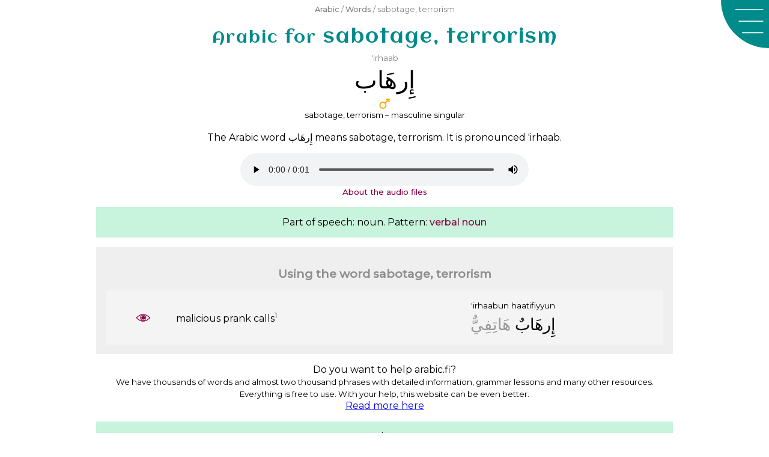

--- FILE ---
content_type: text/html; charset=UTF-8
request_url: https://arabic.fi/words/445
body_size: 6635
content:
<!doctype html>
<html amp lang="en">
  <head>
    <meta charset="utf-8" />
<script async src="https://cdn.ampproject.org/v0.js"></script> 
<title>Sabotage, terrorism – an Arabic word</title>
<link rel="canonical" href="https://arabic.fi/words/445">
<link rel='alternate' hreflang='sv' href='https://arabic.fi/sv/words/445' /><meta name="viewport" content="width=device-width,minimum-scale=1,initial-scale=1">
<meta name="description" content="The Arabic word for 'sabotage, terrorism'. The word in Arabic, English, transcription, root, sentences, sound, how to combine the letters and related words.">
<meta property="og:title" content="Sabotage, terrorism – an Arabic word">
<meta property="og:description" content="The Arabic word for 'sabotage, terrorism'. The word in Arabic, English, transcription, root, sentences, sound, how to combine the letters and related words.">
<meta property="og:url" content="https://arabic.fi/words/445">
<meta property="og:image" content="https://arabic.fi/images/share/fb_word445en.png">
<meta property="og:image:width" content="1200">
<meta property="og:image:height" content="630">
<meta property="og:type" content="article"><meta property="fb:app_id" content="245526815975018">
<style amp-boilerplate>body{-webkit-animation:-amp-start 8s steps(1,end) 0s 1 normal both;-moz-animation:-amp-start 8s steps(1,end) 0s 1 normal both;-ms-animation:-amp-start 8s steps(1,end) 0s 1 normal both;animation:-amp-start 8s steps(1,end) 0s 1 normal both}@-webkit-keyframes -amp-start{from{visibility:hidden}to{visibility:visible}}@-moz-keyframes -amp-start{from{visibility:hidden}to{visibility:visible}}@-ms-keyframes -amp-start{from{visibility:hidden}to{visibility:visible}}@-o-keyframes -amp-start{from{visibility:hidden}to{visibility:visible}}@keyframes -amp-start{from{visibility:hidden}to{visibility:visible}}</style><noscript><style amp-boilerplate>body{-webkit-animation:none;-moz-animation:none;-ms-animation:none;animation:none}</style></noscript>
<script async custom-element="amp-sidebar" src="https://cdn.ampproject.org/v0/amp-sidebar-0.1.js"></script>
<script async custom-element="amp-social-share" src="https://cdn.ampproject.org/v0/amp-social-share-0.1.js"></script>
<link rel="apple-touch-icon" sizes="180x180" href="https://arabic.fi/favicons/apple-touch-icon.png">
<link rel="icon" type="image/png" sizes="32x32" href="https://arabic.fi/favicons/favicon-32x32.png">
<link rel="icon" type="image/png" sizes="16x16" href="https://arabic.fi/favicons/favicon-16x16.png">
<link rel="manifest" href="https://arabic.fi/favicons/manifest.json">
<link rel="mask-icon" href="https://arabic.fi/favicons/safari-pinned-tab.svg" color="#5bbad5">
<link rel="shortcut icon" href="https://arabic.fi/favicons/android-chrome-192x192.png" sizes="192x192">
<meta name="theme-color" content="#ffffff">
<link rel="preconnect" href="https://fonts.gstatic.com">
    <link href="https://fonts.googleapis.com/css2?family=Aclonica&family=Montserrat:wght@400;500&display=swap" rel="stylesheet">
<script async custom-element="amp-analytics" src="https://cdn.ampproject.org/v0/amp-analytics-0.1.js"></script>
		
<script async custom-element="amp-facebook-comments" src="https://cdn.ampproject.org/v0/amp-facebook-comments-0.1.js"></script><script async custom-element="amp-audio" src="https://cdn.ampproject.org/v0/amp-audio-0.1.js"></script>    <style amp-custom>
        body {
            -webkit-user-select: none;        
            -moz-user-select: none;
            -ms-user-select: none;
            user-select: none;
        }
        body {
    font-family: 'Montserrat', arial, sans-serif;
    background-color: #ffffff;
}
h1 {
    font-size: 2rem;
    color: darkcyan;
    font-family: 'Aclonica', 'Montserrat', sans-serif;
    font-weight: normal;
    letter-spacing: 2px;
    margin: 0;
}

.breadcrumb {
    padding: 1rem;
    color: gray;
}
h1, .breadcrumb {
    padding: 0.25rem 5rem 0.25rem 1rem;
    text-align: left;
}
p {
    line-height: 1.3rem;
}
article, .article {
    width: 100%;
    max-width: 60rem;
    margin-left: auto;
    margin-right: auto;
}
h2 {
    color: #666;
}
.info a, .breadcrumb a, .link-list a, a.link-style {
color: #8b0046;
text-decoration: none;
font-weight: 500;
}
.breadcrumb a {
    color: gray;
}
.info a:hover, .breadcrumb a:hover, .link-list a:hover, a.link-style:hover {
    text-decoration: underline;
    text-decoration-color: darkcyan;
}
.share {
    text-align: center; 
    padding: 0.5rem 0;
    margin-top: 1rem;
}
article h1 {
    text-align: left;
}
@media (max-width: 500px) {
        .breadcrumb .ellipse {
            display: block;
        }
    }
@media (min-width: 600px) {
    h1, .breadcrumb {
        text-align: center;
        padding: 0.5rem;
    }
    .breadcrumb {
        font-size: 0.8rem;
    }
    article h1 {
        text-align: center;
    }
}

.menu-box {
	width: 5rem;
	height: 5rem;
	position: absolute;
	top: 0;
	right: 0;
	z-index: 0;
	background-image: url('https://arabic.fi/images/menu-new.svg');
	background-repeat: no-repeat;
	background-size: contain;
	cursor: pointer;
}
.menu-close {
	width: 5rem;
	height: 5rem;
	position: absolute;
	top: 0;
	right: 0;
	z-index: 0;
	background-image: url('https://arabic.fi/images/menu-close-new.svg');
	background-repeat: no-repeat;
	background-size: contain;
	cursor: pointer;
}
.sidebar {
	background-color: darkcyan;
	width: 100%;
	max-width: 30rem;
}
.sidebar ul, .sidebar li {
	margin: 0;
	padding: 0;
	display: block;
	list-style-type: none;
}
.sidebar ul {
	margin-top: 5rem;
}
.sidebar ul a {
	color: white;
	text-decoration: none;
	font-size: 1.3rem;
	padding: 0.5rem;
	margin: 0.2rem 0;
	display: block;
	text-align: center;
}
.sidebar ul a:hover {
	text-decoration: underline;
	text-decoration-color: rgb(150,50,150);
}
.cookie-info {
    position: fixed;
    bottom: 0;
    background-color: aliceblue;
    width: 100%;
    padding: 0.7rem;
    text-align: center;
}
.cookie-info span {
    cursor: pointer;
    font-size: 1.2em;
    font-weight: bold;
    padding: 0.3rem;
    display: inline-block;
}
.wrapper {
                padding: 0.5rem;
                text-align: center;
		    }
		    .wrapper div {
		        padding: 0.2rem 0;
		    }
		    .phonetic {
		        color: gray;
		        font-size: 0.85rem;
		    }
		    .arabic {
		        font-size: 1.5rem;
		    }
		    .audio {
		        width: 100%;
		    }
		    .wrapper div.audio {
		        box-sizing: border-box;
		        padding-left: 2rem;
                padding-right: 2rem;
		    }
		    a.flex-content {
		        color: black;
		        text-decoration: none;
		    }
		    a.flex-content .word-link, a.flex-content .sentence-link {
		        background: url(https://arabic.fi/images/eye.svg) no-repeat center;
		        background-size: 1.5rem;
		    }
		    a.flex-content:hover .word-link, a.flex-content:hover .sentence-link {
		        background-image: url(https://arabic.fi/images/eye-hover.svg);
		    }
		    .flex-content .arabic {
		        direction: rtl;
		    }
		    @media (min-width: 500px) {
		        .flex-content {
		            display: flex;
		            flex-direction: row;
		        }
		        .flex-content .english {
		            width: 35%;
		            text-align: left;
		            display: flex;
                    justify-content: center;
                    flex-direction: column;
		        }
		        .flex-content .link {
		            width: 12%;
		            display: flex;
                    justify-content: center;
                    flex-direction: column;
                    text-align: center;
		        }
		        .flex-content .link a {
		            font-size: 2rem;
		            color: darkgray;
		            text-decoration: none;
		        }
		        .flex-content .link a amp-img {
		            font-size: 0.5rem;
		        }
		        .flex-content .arabic-phonetic {
		            width: 53%;
		        }
		    }        article {
            text-align: center;
        }
        .arabic {
            font-size: 1.7rem;
        }
        .wwx .arabic {
            font-size: 2.5rem;
            padding: 0.25rem;
        }
        .kbzhfqh {
            font-size: 2rem;
            padding: 0.25rem;
        }
        .phonetic {
            color: gray;
        }
        .word-declension-info {
            width: 2rem;
            margin-left: auto;
            margin-right: auto;
        }
        .word-declension:not(:last-of-type) {
            margin-bottom: 1.2rem;
        }
        h2 {
            font-size: 1.2rem;
            opacity: 0.7;
        }
        h3 {
            font-size: 1rem;
            color: #666;
            opacity: 0.7;
        }
        .relation {
            margin-top: 1rem;
            padding: 1rem;
        }
        .relation:nth-of-type(odd) {
            background-color: #efefef;
        }
        .relation:nth-of-type(even) {
            background-color: #c8f3dd;
        }
        .rel-word div {
            padding: 0.25rem;
        }
        .rel-word-link a {
            font-size: 2rem;
            text-decoration: none;
            color: black;
        }
        .rel-word-link a amp-img {
            font-size: 0.5rem;
        }
        .relation .rel-word:nth-of-type(odd), .gefika .letter:nth-of-type(odd) {
            background-color: rgba(255,255,255,0.3);
        }
        .relation .wrapper:nth-of-type(odd) {
            background-color: rgba(255,255,255,0.3);
        }
        .screen-large {
            display: none;
        }
        .word-conjugation-person-tempus {
            padding: 0.5rem 0;
        }
        .word-conjugation-person {
            padding: 0.5rem 0;
        }
        .letter {
            display: flex;
            flex-direction: row;
        }
        .letter div {
            width: 16%;
            color: gray;
            display: flex;
            justify-content: center;
            flex-direction: column;
        }
        .letter div.strong, .letter div.letter-name {
            color: black;
        }
        .rel-info {
            font-size: 0.8rem;
            padding: 1rem 0 0.5rem;
            text-align: left;
        }
        .rel-info strong,  .word-intro strong {
            font-weight: 600;
            font-style: normal;
        }
        .letter-table {
            text-align: center;
            color: black;
            color: #e600ac;
        }
        .letter-table .root {
            color: #0f00e6;
        }
        .letter-table div {
            cursor: pointer;
        }
        .letter-word {
          font-size: 2.5rem;
          display: inline;
        }
        .letter-letter {
          font-size: 2.2rem;
        }
        .letter-letters .strong {
            font-weight: bold;
        }
        .clear-both {
            clear: both;
            height: 0.5rem;
        }
        .float {
          float: right;
        }
        .letter-letters  {
            direction: rtl;
        }
        .letter-letters div{
          display: inline-block;
          padding: 0.2rem;
        }
        .letter-letters div:not(.strong)  {
          opacity: 0.5;
        }
        .letter-table-2 .float { width: 50%; }
        .letter-table-3 .float { width: 33%; }
        .letter-table-4 .float { width: 25%; }
        .letter-table-5 .float { width: 20%; }
        .letter-table-6 .float { width: 16%; }
        .letter-table-7 .float { width: 14%; }
        .letter-table-8 .float { width: 12%; }
        .letter0:hover, .letter0:hover ~ .letter0,
        .letter1:hover, .letter1:hover ~ .letter1,
        .letter2:hover, .letter2:hover ~ .letter2,
        .letter3:hover, .letter3:hover ~ .letter3, 
        .letter4:hover, .letter4:hover ~ .letter4, 
        .letter5:hover, .letter5:hover ~ .letter5,
        .letter6:hover, .letter6:hover ~ .letter6, 
        .letter7:hover, .letter7:hover ~ .letter7 {
          color: black;
        }
        @media (min-width: 500px) {
             h1 {
                margin-top: 0.3rem;
            }
             .rel-word {
                 display: flex;
                 flex-direction: row;
             }  
             .rel-word-link {
                 width: 15%;
             }
             .rel-word-english {
                 width: 35%;
             }
             .rel-word div.rel-word-english {
                text-align: left;
                display: flex;
                justify-content: center;
                flex-direction: column;
             }
             .rel-word div.rel-word-link {
                display: flex;
                justify-content: center;
                flex-direction: column;
             }
             .rel-word-arabic {
                 width: 50%;
             }
             .word-conjugation-person, .word-conjugation-info {
                 display: flex;
                 flex-direction: row;
             }
             .word-conjugation-person-tempus, .word-conjugation-info-tense {
                 width: 42%;
             }
             .word-conjugation-person-name, .word-conjugation-info-person {
                 width: 16%;
                 display: flex;
                 justify-content: center;
                 flex-direction: column;
             }
             .screen-small {
                 display: none;
             }
        }
        
        .sentence-content a {
		        text-decoration: none;
		        font-weight: normal;
		        color: black;
		    }
		    .sentence-content a:hover {
		        color: rgb(150,50,150);
		    }
		    a.sentence-link {
                background: url("https://arabic.fi/images/eye.svg") no-repeat center;
                background-size: 1.5rem;
		    }
		    a.sentence-link:hover {
                background: url("https://arabic.fi/images/eye-hover.svg") no-repeat center;
                background-size: 1.5rem;
		    }
		    .sentence-arabic-arabic {
		        direction: rtl;
		    }
		    a.sentence-link {
		        display: block;
		    }
		    
		    . kbzhfqh, .wwx .kbzhfqh {
                font-size: 2.8rem;
		    }
		    .sentence-arabic-arabic a {
                color: #999;
            }
            .sentence-arabic-arabic a.current {
                color: #000;
            }
            .word-sound {
                width: 100%;
                max-width: 30rem;
                margin: auto;
            }
    </style>
  <body>
          
    <amp-sidebar id="sidebar" class="sidebar" layout="nodisplay" side="right">
        <div class="menu-close"  on="tap:sidebar.toggle" role="button" tabindex="-1" aria-label="Close"></div>
        <ul>
        <li>
          <a href="https://arabic.fi/sv">Svenska</a>
        </li>
        <li>
          <a href="https://arabic.fi">Home</a>
        </li>
        <li>
          <a href="https://arabic.fi/letters">Letters</a>
        </li>
        <li>
          <a href="https://arabic.fi/words">Words</a>
        </li>
        <li>
          <a href="https://arabic.fi/arabicphrases">Phrases</a>
        </li>
        <li>
          <a href="https://arabic.fi/poems">Poems</a>
        </li>
        <li>
          <a href="https://arabic.fi/lessons">Lessons</a>
        </li>
        <li>
          <a href="https://arabic.fi/resources">Resources</a>
        </li>
        </ul>
    </amp-sidebar>
    
    <div class="menu-box" on="tap:sidebar.toggle" role="button" tabindex="1" aria-label="Menu"></div>
    
        <amp-analytics type="googleanalytics" config="https://amp.analytics-debugger.com/ga4.json" data-credentials="include">
    <script type="application/json">
    {
        "vars": {
                    "GA4_MEASUREMENT_ID": "G-6D8TCLFGG0",
                    "GA4_ENDPOINT_HOSTNAME": "www.google-analytics.com",
                    "DEFAULT_PAGEVIEW_ENABLED": true,    
                    "GOOGLE_CONSENT_ENABLED": false,
                    "WEBVITALS_TRACKING": false,
                    "PERFORMANCE_TIMING_TRACKING": false
        }
    }
    </script>
    </amp-analytics>



    
        <div class="breadcrumb">
        <a href='https://arabic.fi'>Arabic</a> / <a href='https://arabic.fi/words'>Words</a> / sabotage, terrorism    </div>
    <article>
        <h1><small>Arabic for</small> sabotage, terrorism</h1><div class='wwx'><div class='word-declension'>
                <div class='word-phonetic phonetic'>'irhaab</div>
                <div class='ppx arabic kbzhfqh' lang='ar'>&#xFE87;&#x0650;&#xFEAD;&#65259;&#x064E;&#65166;&#xFE8F;</div>
                <div class='word-declension-info'> <amp-img alt='Maskulinum' src='https://arabic.fi/images/male_singular.svg' width='16' height='10' layout='responsive'></amp-img></div>
                <div class='word-declension-info-text'> <small>sabotage, terrorism – masculine singular</small> </div>
            </div><p>The Arabic word <span lang='ar'>&#xFE87;&#x0650;&#xFEAD;&#65259;&#x064E;&#65166;&#xFE8F;</span> means sabotage, terrorism. It is pronounced <span>'irhaab</span>.</p><div class='word-sound'><amp-audio src='https://esanna.se/arabic/audio/11073.mp3' width='auto' controls controlsList='nodownload'></amp-audio></div><small><a href='https://arabic.fi/articles/audio' rel='nofollow' class='link-style'>About the audio files</a></small></div><div class="relation"><div class="similar-info">Part of speech: noun. Pattern: <a href='https://arabic.fi/words/patterns/24' class='link-style'>verbal noun </a></div></div><div class="relation"><h2>Using the word sabotage, terrorism</h2>
    <div class='sentence wrapper'> 
        <div class='sentence-content flex-content'>
            <div class='sentence-link link'> <a href='https://arabic.fi/sentences/1644'> 
                <amp-img alt='Eye' src='https://arabic.fi/images/eye.svg' height='15' layout='fixed-height'></amp-img>
            </a> </div>
            <div class='sentence-english english' lang='en'> <span>malicious prank calls<sup><a href='https://arabic.fi/sources/1/1644' rel='nofollow'>1</a></sup></span> </div>
            <div class='sentence-arabic arabic-phonetic'>
                <div class='sentence-arabic-phonetic phonetic'> <a class='current' href='https://arabic.fi/words/445'>'irhaabun</a> <a class='' href='https://arabic.fi/words/5383'>haatifiyyun</a></div> 
                <div class='sentence-arabic-arabic arabic' lang='ar'> <a class='current' href='https://arabic.fi/words/445'>&#xFE87;&#x0650;&#xFEAD;&#65259;&#x064E;&#65166;&#xFE8F;&#x064C;</a> <a class='' href='https://arabic.fi/words/5383'>&#65259;&#x064E;&#65166;&#65175;&#x0650;&#65236;&#x0650;&#65266;&#x0651;&#x064C;</a></div>
            </div>
        </div>
        
    </div></div><p>Do you want to help arabic.fi? <br/> <small>We have thousands of words and almost two thousand phrases with detailed information, grammar lessons and many other resources. Everything is free to use. With your help, this website can be even better.</small> <br/> <a href='https://arabic.fi/blog/patreon'>Read more here</a> </p><div class="relation"><div class='similar-info'>Important letters: <a href='https://arabic.fi/roots/49-71-40' class='link-style'> 
                    <span lang='ar'>&#xFEAD;</span>
                    <span lang='ar'>&#xFEE9;</span> 
                    <span lang='ar'>&#xFE8F;</span> 
                </a></div><div class='rel-info'>The root of the word sabotage, terrorism consists of three Arabic letters:
                    <strong>ra</strong> that is written <strong>&#xFEAD;</strong> and pronounced <strong>r</strong>, 
                    <strong>ha</strong> that is written <strong>&#xFEE9;</strong> and pronounced <strong>h</strong> and 
                    <strong>beh</strong> that is written <strong>&#xFE8F;</strong> and pronounced <strong>b</strong>.
                    Words with the same <a href='https://arabic.fi/lessons/roots' class='link-style'>root letters</a> are often related.</div><h2>Words related to  sabotage, terrorism</h2><div class='word wrapper'>
        <a class='word-content flex-content' href='https://arabic.fi/words/446'>
            <div class='word-link link'> &nbsp; </div>
            <div class='word-english english'> dreadful, grave </div>
            <div class='word-arabic arabic-phonetic'>
                <div class='word-arabic-phonetic phonetic'> rahiib </div>
                <div class='word-arabic-arabic arabic' lang='ar'> &#xFEAD;&#x064E;&#65259;&#x0650;&#65268;&#65168; </div>
            </div>
        </a>
        <div class='audio'><amp-audio src='https://esanna.se/arabic/audio/7482.mp3' width='auto' controls controlsList='nodownload'></amp-audio></div>
    </div><div class='word wrapper'>
        <a class='word-content flex-content' href='https://arabic.fi/words/442'>
            <div class='word-link link'> &nbsp; </div>
            <div class='word-english english'> to fear </div>
            <div class='word-arabic arabic-phonetic'>
                <div class='word-arabic-phonetic phonetic'> rahiba </div>
                <div class='word-arabic-arabic arabic' lang='ar'> &#xFEAD;&#x064E;&#65259;&#x0650;&#65168;&#x064E; </div>
            </div>
        </a>
        <div class='audio'><amp-audio src='https://esanna.se/arabic/audio/6126.mp3' width='auto' controls controlsList='nodownload'></amp-audio></div>
    </div><div class='word wrapper'>
        <a class='word-content flex-content' href='https://arabic.fi/words/444'>
            <div class='word-link link'> &nbsp; </div>
            <div class='word-english english'> to frighten, terrorize </div>
            <div class='word-arabic arabic-phonetic'>
                <div class='word-arabic-phonetic phonetic'> rahhaba </div>
                <div class='word-arabic-arabic arabic' lang='ar'> &#xFEAD;&#x064E;&#65259;&#x0651;&#x064E;&#65168;&#x064E; </div>
            </div>
        </a>
        <div class='audio'><amp-audio src='https://esanna.se/arabic/audio/6197.mp3' width='auto' controls controlsList='nodownload'></amp-audio></div>
    </div><div class='word wrapper'>
        <a class='word-content flex-content' href='https://arabic.fi/words/7112'>
            <div class='word-link link'> &nbsp; </div>
            <div class='word-english english'> phobia </div>
            <div class='word-arabic arabic-phonetic'>
                <div class='word-arabic-phonetic phonetic'> ruhaab </div>
                <div class='word-arabic-arabic arabic' lang='ar'> &#xFEAD;&#x064F;&#65259;&#x064E;&#65166;&#xFE8F; </div>
            </div>
        </a>
        
    </div><div class='word wrapper'>
        <a class='word-content flex-content' href='https://arabic.fi/words/447'>
            <div class='word-link link'> &nbsp; </div>
            <div class='word-english english'> terrible </div>
            <div class='word-arabic arabic-phonetic'>
                <div class='word-arabic-phonetic phonetic'> marhuub </div>
                <div class='word-arabic-arabic arabic' lang='ar'> &#65251;&#x064E;&#65198;&#65259;&#x064F;&#65262;&#xFE8F; </div>
            </div>
        </a>
        <div class='audio'><amp-audio src='https://esanna.se/arabic/audio/7480.mp3' width='auto' controls controlsList='nodownload'></amp-audio></div>
    </div></div><div class="relation"><h2>The letters of sabotage, terrorism</h2><div lang='ar' class='kbzhfqh'>&#xFE87;&#x0650;&#xFEAD;&#65259;&#x064E;&#65166;&#xFE8F;</div><div class='gefika'><div class='letter-table letter-table-5'><div class='letter-word  letter0'>&#xFE87;</div> <div class='letter-word root letter1'>&#xFEAD;</div> <div class='letter-word root letter2'>&#65259;&#x640;</div> <div class='letter-word  letter3'>&#x640;&#65166;</div> <div class='letter-word root letter4'>&#xFE8F;</div><div class="clear-both">&nbsp;</div><div class='letter-letter  float letter0'>&#xFE87;</div> <div class='letter-letter root float letter1'>&#xFEAD;</div> <div class='letter-letter root float letter2'>&#65259;&#x640;</div> <div class='letter-letter  float letter3'>&#x640;&#65166;</div> <div class='letter-letter root float letter4'>&#xFE8F;</div><div class="clear-both">&nbsp;</div><div class='letter-letters  float letter0'><div class="strong">&#xFE87;</div> <div >&#x640;&#65160;</div></div> <div class='letter-letters root float letter1'><div class="strong">&#xFEAD;</div> <div >&#x640;&#65198;</div></div> <div class='letter-letters root float letter2'><div >&#xFEE9;</div> <div class="strong">&#65259;&#x640;</div> <div >&#x640;&#65260;&#x640;</div> <div >&#x640;&#65258;</div></div> <div class='letter-letters  float letter3'><div >&#xFE8D;</div> <div class="strong">&#x640;&#65166;</div></div> <div class='letter-letters root float letter4'><div class="strong">&#xFE8F;</div> <div >&#65169;&#x640;</div> <div >&#x640;&#65170;&#x640;</div> <div >&#x640;&#65168;</div></div><div class="clear-both">&nbsp;</div><div class='letter-info  float letter0'><div>alif hamza</div><div>'</div></div> <div class='letter-info root float letter1'><div>ra</div><div>r</div></div> <div class='letter-info root float letter2'><div>ha</div><div>h</div></div> <div class='letter-info  float letter3'><div>alef</div><div></div></div> <div class='letter-info root float letter4'><div>beh</div><div>b</div></div><div class="clear-both">&nbsp;</div><div class='letter-link float letter0'> <a href='https://arabic.fi/letters/37'> <amp-img alt='Eye' src='https://arabic.fi/images/eye.svg' height='15' layout='fixed-height'></amp-img> </a> </div> <div class='letter-link float letter1'> <a href='https://arabic.fi/letters/49'> <amp-img alt='Eye' src='https://arabic.fi/images/eye.svg' height='15' layout='fixed-height'></amp-img> </a> </div> <div class='letter-link float letter2'> <a href='https://arabic.fi/letters/71'> <amp-img alt='Eye' src='https://arabic.fi/images/eye.svg' height='15' layout='fixed-height'></amp-img> </a> </div> <div class='letter-link float letter3'> <a href='https://arabic.fi/letters/39'> <amp-img alt='Eye' src='https://arabic.fi/images/eye.svg' height='15' layout='fixed-height'></amp-img> </a> </div> <div class='letter-link float letter4'> <a href='https://arabic.fi/letters/40'> <amp-img alt='Eye' src='https://arabic.fi/images/eye.svg' height='15' layout='fixed-height'></amp-img> </a> </div><div class="clear-both">&nbsp;</div></div></div><div class="rel-info">The Arabic word for sabotage, terrorism consists of: The letter alif hamza that is written &#xFE87;  and pronounced '. The short vowel i that is written as the sign &#x0650; under the letter. The letter ra that is written &#xFEAD;  and pronounced r and is a part of the root of the word. The letter ha that is written &#xFEE9; ( here &#65259;&#x640; ) and pronounced h and is a part of the root of the word. The short vowel a that is written as the sign &#x064E; above the letter. The letter alef that is written &#xFE8D; ( here &#x640;&#65166; ) and pronounced . The letter beh that is written &#xFE8F;  and pronounced b and is a part of the root of the word. Therefore, the word is writen &#xFE87;&#x0650;&#xFEAD;&#65259;&#x064E;&#65166;&#xFE8F; and pronounced 'irhaab.</div><div class='rel-info'> Arabic is written from right to left. Short vowels are placed above or under the letters, the are usually omitted. <br/><a href='https://arabic.fi/lessons/writing-introduction' class='link-style'>Learn how to write with Arabic letters</a> </div><amp-social-share type='pinterest' data-param-media=https://arabic.fi/images/share/pin_wordletters445en.png' data-param-description="The Arabic word for 'sabotage, terrorism'. The word in Arabic, English, transcription, root, sentences, sound, how to combine the letters and related words."></amp-social-share></div><div class="relation"><h2>The pattern for sabotage, terrorism</h2><p>'if3aal becomes 'irhaab</p><div class="rel-info">We have seen that the Arabic word for sabotage, terrorism is written &#xFE87;&#x0650;&#xFEAD;&#65259;&#x064E;&#65166;&#xFE8F; and pronounced 'irhaab. It follows the pattern <a href='https://arabic.fi/words/patterns/24' class='link-style'>verbal noun form 4</a>. All Arabic words with this pattern has the structure 'if3aal where f, 3 and l is replaced with the root letters of the word.<br/> Since the pattern is 'if3aal and the root letters are r, h and b, the word becomes 'irhaab.<br/>All Arabic words with the same pattern follow the same structure. If you know the pattern and root of a word, you can often guess its meaning. <a href='https://arabic.fi/lessons/patterns' class='link-style'> Learn more about Arabic word patterns </a></div><h3>Words with the same pattern as sabotage, terrorism</h3><div class='word wrapper'>
        <a class='word-content flex-content' href='https://arabic.fi/words/6086'>
            <div class='word-link link'> &nbsp; </div>
            <div class='word-english english'> attention </div>
            <div class='word-arabic arabic-phonetic'>
                <div class='word-arabic-phonetic phonetic'> 'iSghaa' </div>
                <div class='word-arabic-arabic arabic' lang='ar'> &#xFE87;&#x0650;&#65211;&#65232;&#x064E;&#65166;&#xFE80; </div>
            </div>
        </a>
        <div class='audio'><amp-audio src='https://esanna.se/arabic/audio/11592.mp3' width='auto' controls controlsList='nodownload'></amp-audio></div>
    </div><div class='word wrapper'>
        <a class='word-content flex-content' href='https://arabic.fi/words/5190'>
            <div class='word-link link'> &nbsp; </div>
            <div class='word-english english'> compulsion </div>
            <div class='word-arabic arabic-phonetic'>
                <div class='word-arabic-phonetic phonetic'> 'irghaam </div>
                <div class='word-arabic-arabic arabic' lang='ar'> &#xFE87;&#x0650;&#xFEAD;&#65231;&#x064E;&#65166;&#xFEE1; </div>
            </div>
        </a>
        <div class='audio'><amp-audio src='https://esanna.se/arabic/audio/10721.mp3' width='auto' controls controlsList='nodownload'></amp-audio></div>
    </div><div class='word wrapper'>
        <a class='word-content flex-content' href='https://arabic.fi/words/2021'>
            <div class='word-link link'> &nbsp; </div>
            <div class='word-english english'> subjection </div>
            <div class='word-arabic arabic-phonetic'>
                <div class='word-arabic-phonetic phonetic'> 'ikhDaa3 </div>
                <div class='word-arabic-arabic arabic' lang='ar'> &#xFE87;&#x0650;&#65191;&#65216;&#x064E;&#65166;&#xFEC9; </div>
            </div>
        </a>
        <div class='audio'><amp-audio src='https://esanna.se/arabic/audio/11335.mp3' width='auto' controls controlsList='nodownload'></amp-audio></div>
    </div><div class='rel-info'> <a href='https://arabic.fi/words/patterns/24' class='link-style'>Show more words with the pattern verbal noun form 4</a> </div></div>        <div class='article share'>
            <amp-social-share type='email'></amp-social-share>
            <amp-social-share type='facebook' data-param-app_id='245526815975018'></amp-social-share>
            <amp-social-share type='linkedin'></amp-social-share>
            <amp-social-share type='pinterest' data-param-media='https://arabic.fi/images/share/pin_word445en.png' data-param-description="The Arabic word for 'sabotage, terrorism'. The word in Arabic, English, transcription, root, sentences, sound, how to combine the letters and related words."></amp-social-share>
          <amp-social-share type='tumblr'></amp-social-share>
          <amp-social-share type='twitter'></amp-social-share>
          <amp-social-share type='whatsapp'></amp-social-share>
        </div>        <article class="comments">
            <amp-facebook-comments width="100" height="50" layout="responsive" data-href="https://arabic.fi/words/445">
            </amp-facebook-comments>
        </article>
                <script type="application/ld+json">
          {
            "@context": "http://schema.org",
            "@type": "Article",
            "mainEntityOfPage": "https://arabic.fi/words/445",
            "headline": "<small>Arabic for</small> sabotage, terrorism",
            "description": "The Arabic word for 'sabotage, terrorism'. The word in Arabic, English, transcription, root, sentences, sound, how to combine the letters and related words.",
            "author": {
          "@type": "Person",
          "name": "Anna Enbom",
          "url": "https://annaenbom.se"
        },
            "publisher": {
          "@type": "Organization",
          "name": "arabic.fi",
          "email": "info@arabic.fi",
          "logo": {
            "@type": "ImageObject",
            "url": "https://arabic.fi/images/learnarabiclogo.png",
            "width": 600,
            "height": 60
          }
        },
            "datePublished": "2017-10-22",
            "dateModified": "2023-06-07",
            "image": [ { "@type": "ImageObject", "url":  "https://arabic.fi/images/share/1x1word445.png", "width": 1080, "height": 1080 } , { "@type": "ImageObject", "url":  "https://arabic.fi/images/share/1x1wordletters445.png", "width": 1080, "height": 1080 } , { "@type": "ImageObject", "url":  "https://arabic.fi/images/share/4x3word445.png", "width": 1200, "height": 900 } , { "@type": "ImageObject", "url":  "https://arabic.fi/images/share/4x3wordletters445.png", "width": 1200, "height": 900 } , { "@type": "ImageObject", "url":  "https://arabic.fi/images/share/16x9word445.png", "width": 1600, "height": 900 } , { "@type": "ImageObject", "url":  "https://arabic.fi/images/share/16x9wordletters445.png", "width": 1600, "height": 900 } , { "@type": "ImageObject", "url":  "https://arabic.fi/images/share/fbword445.png", "width": 1200, "height": 630 } , { "@type": "ImageObject", "url":  "https://arabic.fi/images/share/fbwordletters445.png", "width": 1200, "height": 630 } , { "@type": "ImageObject", "url":  "https://arabic.fi/images/share/pinword445.png", "width": 1000, "height": 1500 } , { "@type": "ImageObject", "url":  "https://arabic.fi/images/share/pinwordletters445.png", "width": 1000, "height": 1500 } ],
            "about": {
            "@type": "Language",
                "name": "Arabic"
            },
            "learningResourceType": "dictionary"
          }
        </script>
        
    </article>
  </body>
</html>

--- FILE ---
content_type: image/svg+xml
request_url: https://arabic.fi/images/eye.svg
body_size: 353
content:
<svg viewBox="0 0 100 60" xmlns="http://www.w3.org/2000/svg" version="1.1" xmlns:xlink="http://www.w3.org/1999/xlink">
    <g stroke="#8b0046" fill="none" stroke-width="5">
        <path d='M 5 30 Q 50 -15 95 30 Q 50 75 5 30 Z'/>
        <circle cx="50" cy="30" r="18" />
    </g>
    <circle cx="50" cy="30" r="12" fill="#8b0046" stroke="none"/>
</svg>

--- FILE ---
content_type: image/svg+xml
request_url: https://arabic.fi/images/male_singular.svg
body_size: 433
content:
<svg viewBox="00 0 160 100" xmlns="http://www.w3.org/2000/svg" version="1.1" xmlns:xlink="http://www.w3.org/1999/xlink">
    <defs>
        <g id="male" stroke-width="10" stroke="orange" fill="none">
			<circle cx="30" cy="70" r="25" />
			<line x1="45" y1="55" x2="80" y2="20" />
			<line x1="55" y1="20" x2="85" y2="20" />
			<line x1="80" y1="45" x2="80" y2="20" />
		</g> 
    </defs>
    <use xlink:href="#male" x="37" />
</svg>

--- FILE ---
content_type: image/svg+xml
request_url: https://arabic.fi/images/menu-new.svg
body_size: 421
content:
<svg xmlns="http://www.w3.org/2000/svg" width="100" height="100" viewBox="0 0 100 100">
    <path d="M 0 0 A 100 100 0 0 0 200 0" fill="rgb(0, 139, 139)" stroke="none" />
        <line x1="30" y1="20" x2="88" y2="20" stroke="white" stroke-width="2" />
        <line x1="37" y1="44" x2="88" y2="44" stroke="white" stroke-width="2" />
        <line x1="44" y1="68" x2="88" y2="68" stroke="white" stroke-width="2" />
</svg>


--- FILE ---
content_type: image/svg+xml
request_url: https://arabic.fi/images/eye.svg
body_size: 353
content:
<svg viewBox="0 0 100 60" xmlns="http://www.w3.org/2000/svg" version="1.1" xmlns:xlink="http://www.w3.org/1999/xlink">
    <g stroke="#8b0046" fill="none" stroke-width="5">
        <path d='M 5 30 Q 50 -15 95 30 Q 50 75 5 30 Z'/>
        <circle cx="50" cy="30" r="18" />
    </g>
    <circle cx="50" cy="30" r="12" fill="#8b0046" stroke="none"/>
</svg>

--- FILE ---
content_type: image/svg+xml
request_url: https://arabic.fi/images/menu-close-new.svg
body_size: 343
content:
<svg xmlns="http://www.w3.org/2000/svg" width="100" height="100" viewBox="0 0 100 100">
    <path d="M 0 0 A 100 100 0 0 0 200 0" fill="white" stroke="none" />
    <line x1="40" y1="20" x2="88" y2="68" stroke="rgb(0, 139, 139)" stroke-width="2" />
    <line x1="40" y1="68" x2="88" y2="20" stroke="rgb(0, 139, 139)" stroke-width="2" />
</svg>
